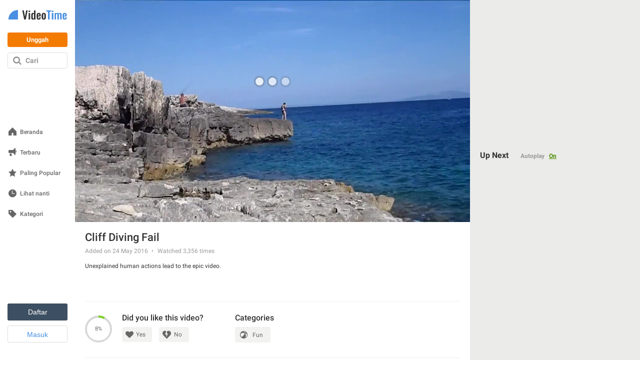

--- FILE ---
content_type: text/javascript; charset=utf-8
request_url: https://id.videotime.com/videos/cliff_diving_fail.js?screen_width=1280&screen_height=720
body_size: 311
content:
var userInfo = new UserInfo();

  $('.favorites_add').fadeIn();

var togUID = '166362818841769394325';
var trackingId = 'N3Ue-JsBvH43jq9kyPAU';
// Remove after 2026
LocalStorageAccess.clearOldValues('trackingIdStore_');
(function(){var s='bW91c2Vtb3Zl$dG91Y2htb3Zl$a2V5ZG93bg==$Y2xpY2s=$c2Nyb2xs$Ymx1cg==$Zm9jdXM=$dmlzaWJpbGl0eWNoYW5nZQ==$cGFnZWhpZGU=',c=0;var k=s.split('$');k.slice(0,7).forEach(e=>{window.addEventListener(atob(e),()=>c++)});var t=()=>Cookies.set(`_y8_${trackingId}`,c.toString(),{...window.appInfo.commonCookieOptions,expires:new Date(Date.now()+1e4)});k.slice(-2).forEach(e=>window.addEventListener(atob(e),()=>e===k[7]&&document.visibilityState==='hidden'||e===k[8]?t():0))})();
